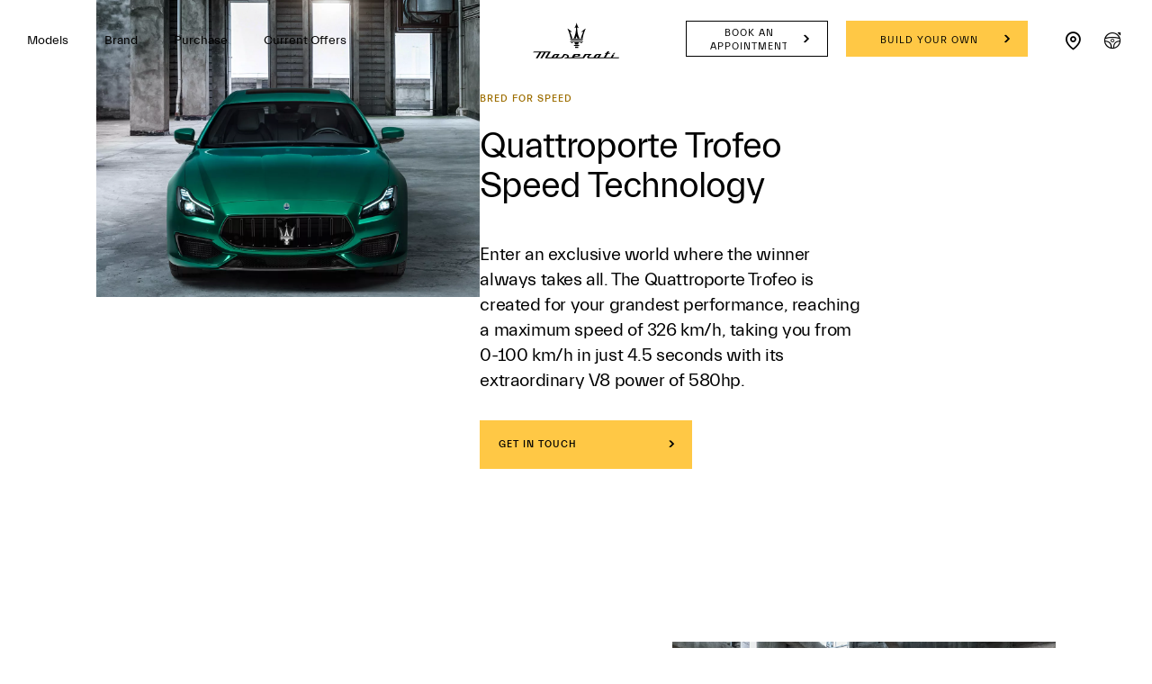

--- FILE ---
content_type: image/svg+xml
request_url: https://www.maserati.com/etc.clientlibs/maserati/clientlibs/clientlib-vendorRedesign/resources/img/yellow-arrow.svg
body_size: 205
content:
<svg width="72" height="72" viewBox="0 0 48 48" fill="none" xmlns="http://www.w3.org/2000/svg">
  <rect width="48" height="48" fill="#000"/>
  <g transform="scale(-1, 1) translate(-48, 0)">
    <path fill-rule="evenodd" clip-rule="evenodd" d="M5.99304 15.4165C5.94688 15.1442 5.68875 14.961 5.41649 15.0071C5.14423 15.0533 4.96095 15.3114 5.00712 15.5837C5.92913 21.0211 10.6396 25.0001 16.1547 25.0001H41.2931L34.043 32.2501L33.9851 32.3193C33.8501 32.5142 33.8694 32.7836 34.043 32.9572C34.2382 33.1524 34.5548 33.1524 34.7501 32.9572L43.1036 24.6036L34.7501 16.2501L34.6808 16.1922C34.486 16.0572 34.2165 16.0765 34.043 16.2501L33.9851 16.3193C33.8501 16.5142 33.8694 16.7836 34.043 16.9572L41.086 24.0001H16.1547L15.8761 23.9964C10.9695 23.8653 6.81795 20.2813 5.99304 15.4165Z" fill="#ffc845"/>
  </g>
</svg>

--- FILE ---
content_type: application/javascript;charset=UTF-8
request_url: https://wtl.maserati.com/wtl/countryStateProvDealers.jsp?countryCodes=14&zip=undefined&callback=jQuery22009077226765477386_1769530405974&_=1769530405975
body_size: 3262
content:
jQuery22009077226765477386_1769530405974([{"dealerList":[{"zip":"2064","country":"14","code":"70119","address":"403 PACIFIC HIGHWAY","vendita":false,"lng":"+151.178020","city":"ARTARMON","chatEnabled":false,"chatDealer":false,"assistenza":true,"stateProv":"SYDNEY","eCommerceEnabled":false,"phone":"+61 1300 591 759","emailAddr":"maserati@mccarrolls.com.au","name":"MCCARROLL'S MASERATI","fax":"+61 02 9966 0546","lat":"-33.814170","selected":false,"RemoteTD":false},{"zip":"4006","country":"14","code":"63860","address":"570 WICKHAM STREET","vendita":true,"lng":"+153.038640","city":"FORTITUDE VALLEY","chatEnabled":false,"url":"https://www.maserati.com/au/en/dealers/maseratibrisbane","chatDealer":false,"assistenza":true,"stateProv":"QLD","eCommerceEnabled":false,"phone":"+61 7 3252 8222","emailAddr":"sales@maseratibrisbane.com.au","name":"MASERATI BRISBANE & GOLD COAST","fax":"+61 7 3251 8214","lat":"-27.452427","selected":false,"RemoteTD":false},{"zip":"QLD 4215","country":"14","code":"70314","address":"139 Ferry Road","vendita":false,"lng":"+153.410390","hamlet":"Southport","city":"GOLD COAST","chatEnabled":false,"chatDealer":false,"assistenza":true,"stateProv":"Queensland","eCommerceEnabled":false,"phone":"+61 7  5591 9333","emailAddr":"sales@maseratigc.com.au","name":"MASERATI GOLD COAST","fax":"+61 ","lat":"-27.981607","selected":false,"RemoteTD":false},{"zip":"6017","country":"14","code":"61185","address":"362 Scarborough Beach Road","vendita":true,"lng":"+115.818560","city":"OSBORNE PARK","chatEnabled":false,"url":"https://www.maserati.com/au/en/dealers/barbagallo","chatDealer":false,"assistenza":true,"stateProv":"WA","eCommerceEnabled":false,"phone":"+61 1300 723 529","emailAddr":"bespokeservice@barbagallo.com.au","name":"BARBAGALLO MASERATI","fax":"+61 8 9231 5957","lat":"-31.912670","selected":false,"RemoteTD":false},{"zip":"5063","country":"14","code":"70032","address":"113-115 Glen Osmond Rd","vendita":true,"lng":"+138.618740","city":"PARKSIDE","chatEnabled":false,"url":"https://www.maserati.com/au/en/dealers/solitaire","chatDealer":false,"assistenza":true,"stateProv":"SOUTH AUSTRALIA","eCommerceEnabled":false,"phone":"+61 1300 657 880","emailAddr":"maseratiservice@solitaire.com.au","name":"SOLITAIRE MASERATI","fax":"+61 8 8373 0703","lat":"-34.942440","selected":false,"RemoteTD":false},{"zip":"VIC 3121","country":"14","code":"70377","address":"362 Swan Street","vendita":true,"lng":"+145.003560","city":"RICHMOND","chatEnabled":false,"url":"https://www.maserati.com/au/en/dealers/maseratimelbourne","chatDealer":false,"assistenza":true,"stateProv":"Victoria","eCommerceEnabled":false,"phone":"+61 1300063063","emailAddr":"gnadin@maseratimelb.com.au","name":"MASERATI MELBOURNE","fax":"+61","lat":"-37.826450","selected":false,"RemoteTD":false},{"zip":"2017","country":"14","code":"63895","address":"862-874 Elizabeth Street","vendita":true,"lng":"+151.205720","city":"WATERLOO","chatEnabled":false,"url":"https://www.maserati.com/au/en/dealers/ferrarimaseratisydney","chatDealer":false,"assistenza":true,"stateProv":"NSW","eCommerceEnabled":false,"phone":"+61 1300 833 182","emailAddr":"info@fm-sydney.com.au","name":"FERRARI MASERATI SYDNEY","fax":"+61 2 8577 8111","lat":"-33.903828","selected":false,"RemoteTD":false}],"descr":"Australia","stateProvList":[],"code":"14","orderCountryDealer":"0"}]);